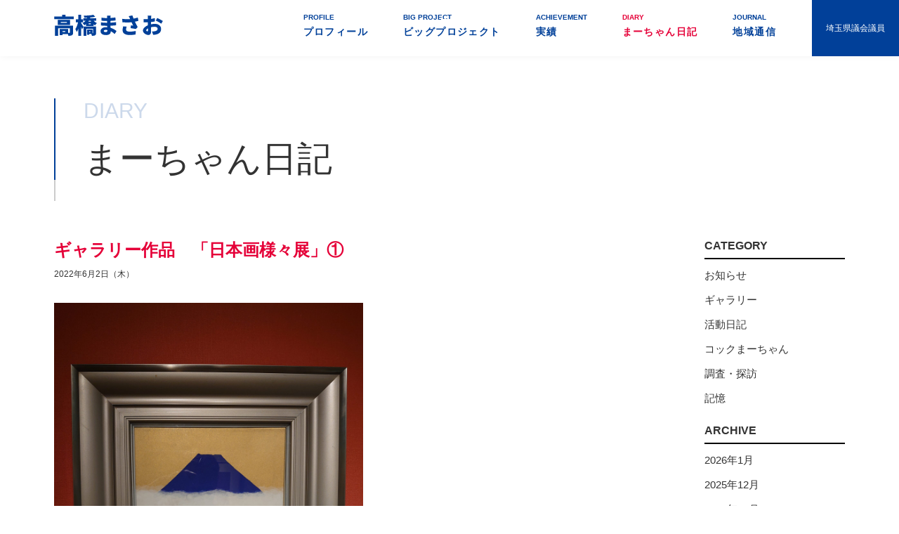

--- FILE ---
content_type: text/html; charset=UTF-8
request_url: https://marchan.jp/marchannikki/%E3%82%AE%E3%83%A3%E3%83%A9%E3%83%AA%E3%83%BC%E4%BD%9C%E5%93%81%E3%80%8C%E6%97%A5%E6%9C%AC%E7%94%BB%E3%81%95%E3%81%BE%E3%81%96%E3%81%BE%E5%B1%95%E3%80%8D/
body_size: 4499
content:
<!DOCTYPE html>
<html lang="ja">
<head>
	<meta charset="utf-8">
	<meta name="viewport" content="width=device-width,initial-scale=1.0, maximum-scale=1.0">
	<meta name='robots' content='index, follow, max-image-preview:large, max-snippet:-1, max-video-preview:-1' />

	<!-- This site is optimized with the Yoast SEO plugin v26.8 - https://yoast.com/product/yoast-seo-wordpress/ -->
	<title>ギャラリー作品　「日本画様々展」① - 地域の声を県政に! 埼玉県議会議員 高橋まさお</title>
	<link rel="canonical" href="https://marchan.jp/marchannikki/ギャラリー作品「日本画さまざま展」/" />
	<meta property="og:locale" content="ja_JP" />
	<meta property="og:type" content="article" />
	<meta property="og:title" content="ギャラリー作品　「日本画様々展」① - 地域の声を県政に! 埼玉県議会議員 高橋まさお" />
	<meta property="og:description" content="●岡田春生おかだはるお 「夏富士」※日本画　 【作品説明】 ・作品　絵 　Ｈ230ｘＷ265 　　　　直筆サイン　状態：良好 大胆に青色を使い確かな構図により現代的な 視点で花鳥や風景を描いている 経歴　　岡田春生　日本 [&hellip;]" />
	<meta property="og:url" content="https://marchan.jp/marchannikki/ギャラリー作品「日本画さまざま展」/" />
	<meta property="og:site_name" content="地域の声を県政に! 埼玉県議会議員 高橋まさお" />
	<meta property="article:modified_time" content="2022-06-02T12:58:44+00:00" />
	<meta name="twitter:card" content="summary_large_image" />
	<meta name="twitter:label1" content="推定読み取り時間" />
	<meta name="twitter:data1" content="1分" />
	<!-- / Yoast SEO plugin. -->


<style id='wp-img-auto-sizes-contain-inline-css' type='text/css'>
img:is([sizes=auto i],[sizes^="auto," i]){contain-intrinsic-size:3000px 1500px}
/*# sourceURL=wp-img-auto-sizes-contain-inline-css */
</style>
<style id='classic-theme-styles-inline-css' type='text/css'>
/*! This file is auto-generated */
.wp-block-button__link{color:#fff;background-color:#32373c;border-radius:9999px;box-shadow:none;text-decoration:none;padding:calc(.667em + 2px) calc(1.333em + 2px);font-size:1.125em}.wp-block-file__button{background:#32373c;color:#fff;text-decoration:none}
/*# sourceURL=/wp-includes/css/classic-themes.min.css */
</style>

	<link href="//fonts.googleapis.com/earlyaccess/notosansjapanese.css" rel="stylesheet">
	<link rel="stylesheet" href="/assets/css/base.css">
	<link rel="stylesheet" href="/assets/css/module.css">
	<link rel="stylesheet" href="/assets/css/common.css">
	<link rel="shortcut icon" href="/favicon.ico">
	<link rel="stylesheet" href="/assets/css/page.css">
	<script src="/assets/js/flexibility.js"></script>
	<!--[if lt IE 9]>
		<script src="//api.html5media.info/1.1.4/html5media.min.js"></script>
	<![endif]-->
	
	<!-- Google Tag Manager -->
	<script>(function(w,d,s,l,i){w[l]=w[l]||[];w[l].push({'gtm.start':
	new Date().getTime(),event:'gtm.js'});var f=d.getElementsByTagName(s)[0],
	j=d.createElement(s),dl=l!='dataLayer'?'&l='+l:'';j.async=true;j.src=
	'https://www.googletagmanager.com/gtm.js?id='+i+dl;f.parentNode.insertBefore(j,f);
	})(window,document,'script','dataLayer','GTM-M37PKTT');</script>
	<!-- End Google Tag Manager -->	
</head>
<body>
	<!-- Google Tag Manager (noscript) -->
	<noscript><iframe src="https://www.googletagmanager.com/ns.html?id=GTM-M37PKTT"
	height="0" width="0" style="display:none;visibility:hidden"></iframe></noscript>
	<!-- End Google Tag Manager (noscript) -->
	<div id="wrapper">
		<header id="header">
			<div class="flex">
				<h1 id="logo"><a href="/"><img src="/assets/images/common/logo01.svgz" alt="埼玉県議会議員 高橋まさお"></a></h1>
                <nav id="gNavi">
                    <ul class="clearFix">
                    	<li class="sp">
                        	<a href="/"><i>TOP</i>トップページ</a>
                        </li>
                        <li><a href="/profile/"><i>PROFILE</i>プロフィール</a></li><li><a href="/bigproject/"><i>BIG PROJECT</i>ビッグプロジェクト</a></li><li><a href="/achievement/"><i>ACHIEVEMENT</i>実績</a></li><li class="active"><a href="/marchannikki/" class="current"><i>DIARY</i>まーちゃん日記</a></li><li><a href="/journal/"><i>JOURNAL</i>地域通信</a></li>                    </ul>
                </nav>
                <div id="legislator">埼玉県議会議員</div>
			</div>
            
            <a id="spMenu" href="javascript:void(0);">
                <i></i>
                <i></i>
                <i></i>
            </a>
		</header>
		

		<main id="content">
			<article id="marchannikki">
	<div class="inner">
        <h1 class="ttl01"><i>DIARY</i>まーちゃん日記</h1>
        <div class="inner clearFix">
            <div class="main">
                <div id="single">
                
                            <article>
                                <h1>ギャラリー作品　「日本画様々展」①</h1>
                                <time>2022年6月2日（木）</time>
                                <div class="entry">
                                    <p><img class="alignnone  wp-image-4219" src="/assets/uploads/2022/06/okadaharuo-natufuji1-scaled.jpg" alt="" width="440" height="587" /><br />
<strong><span style="font-size: 18px;">●岡田春生</span></strong><span style="font-size: 12px;">おかだはるお</span><br />
<span style="font-size: 18px; color: #ff0000;"><strong>「夏富士」</strong></span><span style="font-size: 14px; color: #0000ff;"><span style="font-size: 16px;">※日本画　</span><br />
</span>【作品説明】<br />
<span style="font-size: 14px;">・</span><span style="font-size: 14px;">作品　絵 　Ｈ230ｘＷ265<br />
</span><span style="font-size: 14px;">　　　　直筆サイン　状態：良好<br />
</span><strong><span style="color: #0000ff;">大胆に青色を使い確かな構図により現代的な</span></strong><br />
<strong><span style="color: #0000ff;">視点で花鳥や風景を描いている<br />
</span></strong><b><span style="font-size: 18px;">経歴</span>　　</b><b>岡田春生　日本画家<span style="font-size: 14px;">（浦和画家</span>）<br />
</b>1926年　東京都に生まれる<br />
　　　　埼玉県浦和市本太に居住<br />
　　　　東京芸術大学卒業<br />
　　　　加藤栄三に師事<br />
　　　　日展入選２０回　日展会友<br />
　　　　埼玉県展審査委員・運営委員<br />
2002年　死去</p>
                                </div>
                            </article>
                                        </div>
				
				<div id="singlePager">
					<div class="back"><a href="https://marchan.jp/marchannikki/%e8%ad%b0%e4%bc%9a%e3%81%ae%e7%94%9f%e3%81%91%e8%8a%b1-2/" rel="prev">← 前の記事</a></div>
					<div class="list"><a href="/marchannikki/">記事一覧</a></div>
					<div class="next"><a href="https://marchan.jp/marchannikki/%e3%82%b9%e3%83%bc%e3%83%91%e3%83%bc%e3%82%a2%e3%83%aa%e3%83%bc%e3%83%8a/" rel="next">次の記事 →</a></div>
				</div>
				
            </div>
            <div class="side">
                <div id="side">
	<aside>
		<h1>CATEGORY</h1>
		<ul>
			<li><a href="/marchannikki/?cid=4">お知らせ</a></li>
<li><a href="/marchannikki/?cid=5">ギャラリー</a></li>
<li><a href="/marchannikki/?cid=2">活動日記</a></li>
<li><a href="/marchannikki/?cid=6">コックまーちゃん</a></li>
<li><a href="/marchannikki/?cid=7">調査・探訪</a></li>
<li><a href="/marchannikki/?cid=3">記憶</a></li>
		</ul>
	</aside>

	<aside>
		<h1>ARCHIVE</h1>
		<ul>
			<li><a href="/marchannikki/?yr=2026&mo=1">2026年1月</a></li>
<li><a href="/marchannikki/?yr=2025&mo=12">2025年12月</a></li>
<li><a href="/marchannikki/?yr=2025&mo=11">2025年11月</a></li>
<li><a href="/marchannikki/?yr=2025&mo=10">2025年10月</a></li>
<li><a href="/marchannikki/?yr=2025&mo=9">2025年9月</a></li>
<li><a href="/marchannikki/?yr=2025&mo=8">2025年8月</a></li>
<li><a href="/marchannikki/?yr=2025&mo=7">2025年7月</a></li>
<li><a href="/marchannikki/?yr=2025&mo=6">2025年6月</a></li>
<li><a href="/marchannikki/?yr=2025&mo=5">2025年5月</a></li>
<li><a href="/marchannikki/?yr=2025&mo=4">2025年4月</a></li>
<li><a href="/marchannikki/?yr=2025&mo=3">2025年3月</a></li>
<li><a href="/marchannikki/?yr=2025&mo=2">2025年2月</a></li>
<li><a href="/marchannikki/?yr=2025&mo=1">2025年1月</a></li>
<li><a href="/marchannikki/?yr=2024&mo=12">2024年12月</a></li>
<li><a href="/marchannikki/?yr=2024&mo=11">2024年11月</a></li>
<li><a href="/marchannikki/?yr=2024&mo=10">2024年10月</a></li>
<li><a href="/marchannikki/?yr=2024&mo=9">2024年9月</a></li>
<li><a href="/marchannikki/?yr=2024&mo=8">2024年8月</a></li>
<li><a href="/marchannikki/?yr=2024&mo=7">2024年7月</a></li>
<li><a href="/marchannikki/?yr=2024&mo=6">2024年6月</a></li>
<li><a href="/marchannikki/?yr=2024&mo=5">2024年5月</a></li>
<li><a href="/marchannikki/?yr=2024&mo=4">2024年4月</a></li>
<li><a href="/marchannikki/?yr=2024&mo=3">2024年3月</a></li>
<li><a href="/marchannikki/?yr=2024&mo=2">2024年2月</a></li>
<li><a href="/marchannikki/?yr=2024&mo=1">2024年1月</a></li>
<li><a href="/marchannikki/?yr=2023&mo=12">2023年12月</a></li>
<li><a href="/marchannikki/?yr=2023&mo=11">2023年11月</a></li>
<li><a href="/marchannikki/?yr=2023&mo=10">2023年10月</a></li>
<li><a href="/marchannikki/?yr=2023&mo=9">2023年9月</a></li>
<li><a href="/marchannikki/?yr=2023&mo=8">2023年8月</a></li>
<li><a href="/marchannikki/?yr=2023&mo=7">2023年7月</a></li>
<li><a href="/marchannikki/?yr=2023&mo=6">2023年6月</a></li>
<li><a href="/marchannikki/?yr=2023&mo=5">2023年5月</a></li>
<li><a href="/marchannikki/?yr=2023&mo=4">2023年4月</a></li>
<li><a href="/marchannikki/?yr=2023&mo=3">2023年3月</a></li>
<li><a href="/marchannikki/?yr=2023&mo=2">2023年2月</a></li>
<li><a href="/marchannikki/?yr=2023&mo=1">2023年1月</a></li>
<li><a href="/marchannikki/?yr=2022&mo=12">2022年12月</a></li>
<li><a href="/marchannikki/?yr=2022&mo=11">2022年11月</a></li>
<li><a href="/marchannikki/?yr=2022&mo=10">2022年10月</a></li>
<li><a href="/marchannikki/?yr=2022&mo=9">2022年9月</a></li>
<li><a href="/marchannikki/?yr=2022&mo=8">2022年8月</a></li>
<li><a href="/marchannikki/?yr=2022&mo=7">2022年7月</a></li>
<li><a href="/marchannikki/?yr=2022&mo=6">2022年6月</a></li>
<li><a href="/marchannikki/?yr=2022&mo=5">2022年5月</a></li>
<li><a href="/marchannikki/?yr=2022&mo=4">2022年4月</a></li>
<li><a href="/marchannikki/?yr=2022&mo=3">2022年3月</a></li>
<li><a href="/marchannikki/?yr=2022&mo=2">2022年2月</a></li>
<li><a href="/marchannikki/?yr=2022&mo=1">2022年1月</a></li>
<li><a href="/marchannikki/?yr=2021&mo=12">2021年12月</a></li>
<li><a href="/marchannikki/?yr=2021&mo=11">2021年11月</a></li>
<li><a href="/marchannikki/?yr=2021&mo=10">2021年10月</a></li>
<li><a href="/marchannikki/?yr=2021&mo=9">2021年9月</a></li>
<li><a href="/marchannikki/?yr=2021&mo=8">2021年8月</a></li>
<li><a href="/marchannikki/?yr=2021&mo=7">2021年7月</a></li>
<li><a href="/marchannikki/?yr=2021&mo=6">2021年6月</a></li>
<li><a href="/marchannikki/?yr=2021&mo=5">2021年5月</a></li>
<li><a href="/marchannikki/?yr=2021&mo=4">2021年4月</a></li>
<li><a href="/marchannikki/?yr=2021&mo=3">2021年3月</a></li>
<li><a href="/marchannikki/?yr=2021&mo=2">2021年2月</a></li>
<li><a href="/marchannikki/?yr=2021&mo=1">2021年1月</a></li>
<li><a href="/marchannikki/?yr=2020&mo=12">2020年12月</a></li>
<li><a href="/marchannikki/?yr=2020&mo=11">2020年11月</a></li>
<li><a href="/marchannikki/?yr=2020&mo=10">2020年10月</a></li>
<li><a href="/marchannikki/?yr=2020&mo=9">2020年9月</a></li>
<li><a href="/marchannikki/?yr=2020&mo=8">2020年8月</a></li>
<li><a href="/marchannikki/?yr=2020&mo=7">2020年7月</a></li>
<li><a href="/marchannikki/?yr=2020&mo=6">2020年6月</a></li>
<li><a href="/marchannikki/?yr=2020&mo=5">2020年5月</a></li>
<li><a href="/marchannikki/?yr=2020&mo=4">2020年4月</a></li>
<li><a href="/marchannikki/?yr=2020&mo=3">2020年3月</a></li>
<li><a href="/marchannikki/?yr=2020&mo=2">2020年2月</a></li>
<li><a href="/marchannikki/?yr=2020&mo=1">2020年1月</a></li>
<li><a href="/marchannikki/?yr=2019&mo=12">2019年12月</a></li>
<li><a href="/marchannikki/?yr=2019&mo=11">2019年11月</a></li>
<li><a href="/marchannikki/?yr=2019&mo=10">2019年10月</a></li>
<li><a href="/marchannikki/?yr=2019&mo=9">2019年9月</a></li>
<li><a href="/marchannikki/?yr=2019&mo=8">2019年8月</a></li>
<li><a href="/marchannikki/?yr=2019&mo=7">2019年7月</a></li>
<li><a href="/marchannikki/?yr=2019&mo=6">2019年6月</a></li>
<li><a href="/marchannikki/?yr=2019&mo=5">2019年5月</a></li>
<li><a href="/marchannikki/?yr=2019&mo=4">2019年4月</a></li>
<li><a href="/marchannikki/?yr=2019&mo=3">2019年3月</a></li>
		</ul>
	</aside>
</div>
            </div>
        </div>
    </div>
</article>
		</main>

		<footer id="footer">
            <section id="contact" class="bgGray">
                <div class="inner flex">
                	<div class="left">
                    	<h1 class="ttl01"><i>CONTACT</i>お問い合わせ</h1>
                        <h2 class="ttl02">高橋まさお県政活動事務所</h2>
                        <address>〒336-0932<br>埼玉県さいたま市緑区中尾270</address>
                        <p>[TEL] 048(873)4369 [FAX] 048(873)8489</p>
                        
                    </div>
                    <div class="right">
                    	<iframe src="https://www.google.com/maps/embed?pb=!1m18!1m12!1m3!1d3233.0548702900287!2d139.67635601526413!3d35.872172180150166!2m3!1f0!2f0!3f0!3m2!1i1024!2i768!4f13.1!3m3!1m2!1s0x6018c01d0b9e65c7%3A0x755f28d60fb63967!2z44CSMzM2LTA5MzIg5Z-8546J55yM44GV44GE44Gf44G-5biC57eR5Yy65aSn5a2X5Lit5bC-77yS77yX77yQ!5e0!3m2!1sja!2sjp!4v1583844311461!5m2!1sja!2sjp" width="100%" height="300" frameborder="0" style="border:0;" allowfullscreen=""></iframe>
                    </div>
                </div>
            </section>
            <div id="footerPolicy"><a href="/policy/">プライバシーポリシー</a></div>
			<p id="copyright">Copyright © 2020 Takahashi Masao All Rights Reserved.</p>
		</footer>
	</div>

	<script src="//code.jquery.com/jquery-1.11.3.min.js"></script>
	<script src="/assets/js/app.js"></script>
	<script src="/assets/js/common.js"></script>
	<script type="speculationrules">
{"prefetch":[{"source":"document","where":{"and":[{"href_matches":"/*"},{"not":{"href_matches":["/__wp/wp-*.php","/__wp/wp-admin/*","/assets/uploads/*","/__wp/wp-content/*","/__wp/wp-content/plugins/*","/__wp/wp-content/themes/marchan/*","/*\\?(.+)"]}},{"not":{"selector_matches":"a[rel~=\"nofollow\"]"}},{"not":{"selector_matches":".no-prefetch, .no-prefetch a"}}]},"eagerness":"conservative"}]}
</script>
</body>
</html>